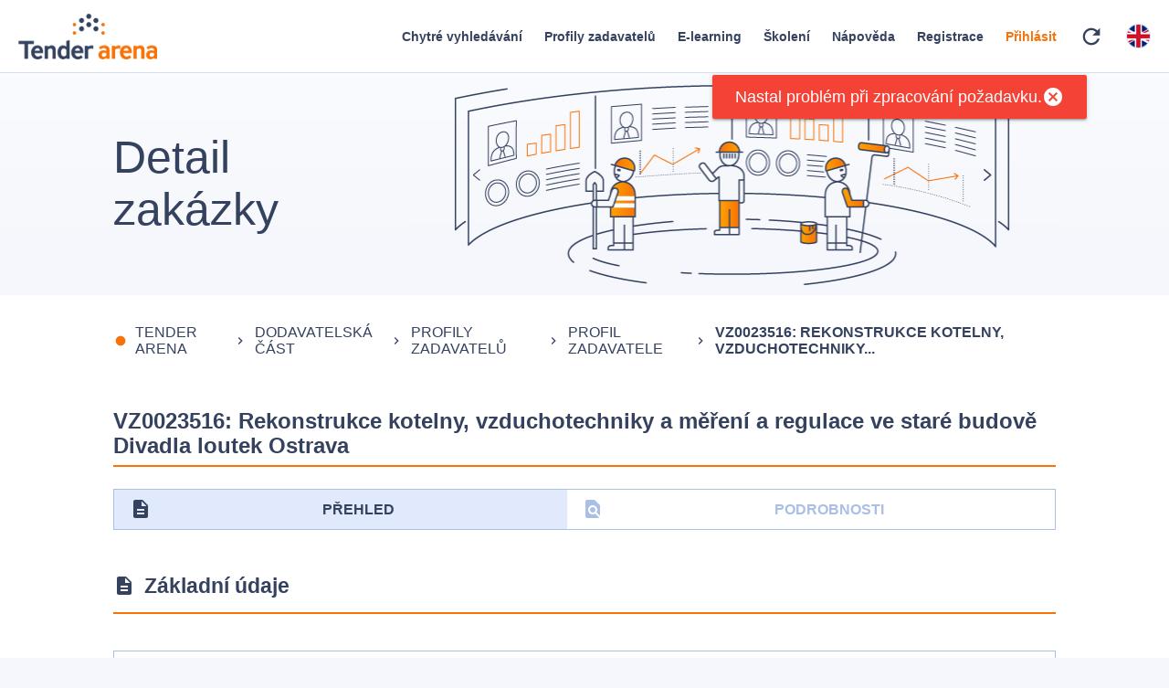

--- FILE ---
content_type: text/html
request_url: https://tenderarena.cz/dodavatel/seznam-profilu-zadavatelu/detail/Z0003034/zakazka/88225
body_size: 569
content:
<!doctype html>
<html lang="cs">
<head>
	<!-- Global site tag (gtag.js) - Google Analytics -->
	<script async src="https://www.googletagmanager.com/gtag/js?id=UA-38954089-2"></script>
	<script>
		window.dataLayer = window.dataLayer || [];
		function gtag(){dataLayer.push(arguments);}
		gtag('js', new Date());

		gtag('config', 'UA-38954089-2', {send_page_view: false});
		gtag('config', 'AW-878867672');
	</script>

	<script src="https://www.powr.io/powr.js?platform=embed"></script>

	<meta charset="utf-8">
	<title>TENDER ARENA</title>
	<base href="/">

	<meta name="viewport" content="width=device-width, initial-scale=1">
	<link rel="icon" type="image/x-icon" href="favicon.ico">
	<link href="https://fonts.googleapis.com/icon?family=Material+Icons" rel="stylesheet">
	<meta name="seznam-wmt" content="RMiamp2D52AerMSEwxxneGLwEPxG1NAV" />
<link rel="stylesheet" href="styles.bda2c4cb6aa030934098.css"></head>
<body>
	<app-root>
		<main class="loading">
			<div class="logo"></div>
		</main>
	</app-root>
<script src="runtime.824bae71c2284d7e93cc.js" defer></script><script src="polyfills-es5.0ead245b192367d3a10a.js" nomodule defer></script><script src="polyfills.ab1b435921dc187b5571.js" defer></script><script src="scripts.ecdeb736d307f0b0b36a.js" defer></script><script src="main.2b38bc938aa4cc23bfcb.js" defer></script></body>
</html>


--- FILE ---
content_type: text/plain; charset=utf-8
request_url: https://api.tenderarena.cz/ta/profil/detail-profilu/Z0003034
body_size: 641
content:
{"id":"Z0003034","datumPosledniZmeny":"2025-11-03T16:52:05.84Z","uredniNazev":"Divadlo loutek Ostrava, příspěvková organizace","pravniForma":{"kod":"331","nazev":"Příspěvková organizace"},"kategorieZadavatele":"STATNI_PRISPEVKOVA_ORGANIZACE","predmetCinnosti":"REKREACE_KULTURA_NABOZENSTVI","identifikacniUdaje":{"ic":"00533874"},"profil":{"identifikator":"divadloloutek","nazev":"Divadlo loutek Ostrava, příspěvková organizace","webovaAdresaHlavnihoProfilu":"https://www.tenderarena.cz/profily/divadloloutek","webovaAdresaArchivnihoProfilu":"https://zakazky.ecentre.cz/nabidkaEcentre/profildivadloloutek"},"kontaktniUdaje":{"telefon":"","email":"info@dlo-ostrava.cz"},"adresa":{"ulice":"Pivovarská ","cisloPopisne":"3164","cisloOrientacni":"15","obec":"Ostrava","psc":"72832","stat":"CZ"}}
